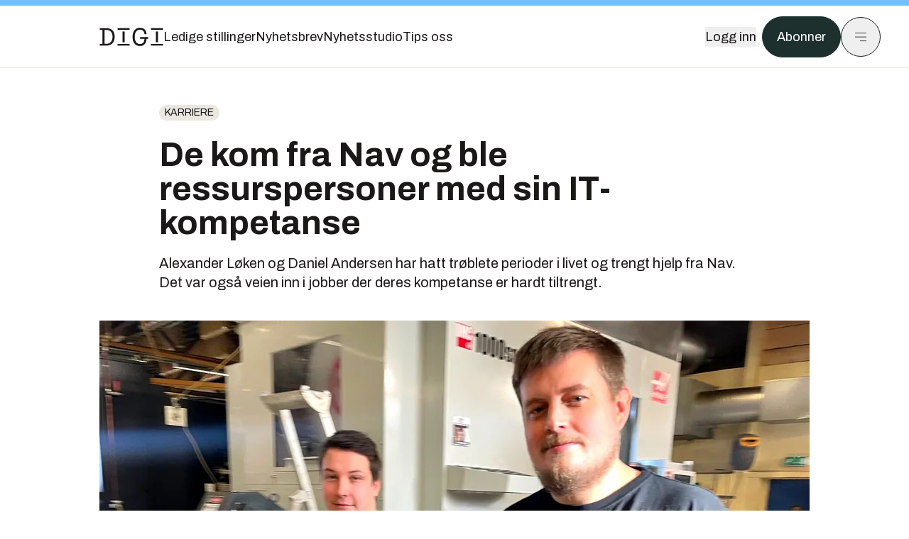

--- FILE ---
content_type: application/javascript; charset=UTF-8
request_url: https://assets.gfx.no/digi-frontend/_next/static/chunks/app/(main)/(editorial)/artikler/%5Bslug%5D/%5Bid%5D/page-563b5b630224c452.js
body_size: 602
content:
!function(){try{var e="undefined"!=typeof window?window:"undefined"!=typeof global?global:"undefined"!=typeof self?self:{},d=(new e.Error).stack;d&&(e._sentryDebugIds=e._sentryDebugIds||{},e._sentryDebugIds[d]="b8626ed9-9575-4d25-a2ee-d546f7741f6d",e._sentryDebugIdIdentifier="sentry-dbid-b8626ed9-9575-4d25-a2ee-d546f7741f6d")}catch(e){}}(),(self.webpackChunk_N_E=self.webpackChunk_N_E||[]).push([[2383],{},e=>{e.O(0,[2569,1046,411,1940,6078,5900,133,7312,3404,4425,6137,2639,8727,7376,718,7675,5048,987,1965,6807,4610,1847,8006,2329,4144,4253,4433,5060,587,8497,7358],()=>e(e.s=65060)),_N_E=e.O()}]);